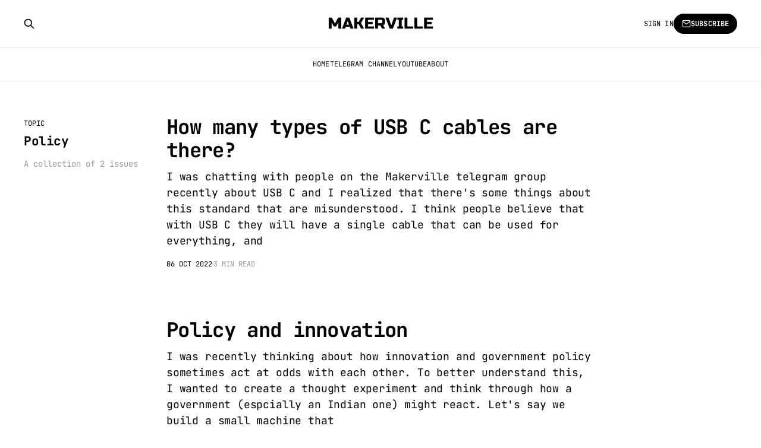

--- FILE ---
content_type: text/html; charset=utf-8
request_url: https://blog.makerville.io/tag/policy/
body_size: 3495
content:
<!DOCTYPE html>
<html lang="en">

<head>
    <meta charset="utf-8">
    <meta name="viewport" content="width=device-width, initial-scale=1">
    <title>Policy - Makerville</title>
    <link rel="stylesheet" href="https://blog.makerville.io/assets/built/screen.css?v=8307d3d057">

    <link rel="icon" href="https://blog.makerville.io/content/images/size/w256h256/2023/07/Makerville-logo.png" type="image/png">
    <link rel="canonical" href="https://blog.makerville.io/tag/policy/">
    <meta name="referrer" content="no-referrer-when-downgrade">
    
    <meta property="og:site_name" content="Makerville">
    <meta property="og:type" content="website">
    <meta property="og:title" content="Policy - Makerville">
    <meta property="og:description" content="A community of makers from India building tools, having conferences, and helping each other build physical products.">
    <meta property="og:url" content="https://blog.makerville.io/tag/policy/">
    <meta property="og:image" content="https://blog.makerville.io/content/images/2023/10/Twitter-card-in-Ghost--1--2.png">
    <meta name="twitter:card" content="summary_large_image">
    <meta name="twitter:title" content="Policy - Makerville">
    <meta name="twitter:description" content="A community of makers from India building tools, having conferences, and helping each other build physical products.">
    <meta name="twitter:url" content="https://blog.makerville.io/tag/policy/">
    <meta name="twitter:image" content="https://blog.makerville.io/content/images/2023/10/Twitter-card-in-Ghost--1--2.png">
    <meta name="twitter:site" content="@makerville_io">
    <meta property="og:image:width" content="800">
    <meta property="og:image:height" content="418">
    
    <script type="application/ld+json">
{
    "@context": "https://schema.org",
    "@type": "Series",
    "publisher": {
        "@type": "Organization",
        "name": "Makerville",
        "url": "https://blog.makerville.io/",
        "logo": {
            "@type": "ImageObject",
            "url": "https://blog.makerville.io/content/images/2023/10/Ghost-Logo--2-.png"
        }
    },
    "url": "https://blog.makerville.io/tag/policy/",
    "name": "Policy",
    "mainEntityOfPage": "https://blog.makerville.io/tag/policy/"
}
    </script>

    <meta name="generator" content="Ghost 6.10">
    <link rel="alternate" type="application/rss+xml" title="Makerville" href="https://blog.makerville.io/rss/">
    <script defer src="https://cdn.jsdelivr.net/ghost/portal@~2.56/umd/portal.min.js" data-i18n="true" data-ghost="https://blog.makerville.io/" data-key="a1a226cfd6d9a086bb2c82c8b2" data-api="https://makerville.ghost.io/ghost/api/content/" data-locale="en" crossorigin="anonymous"></script><style id="gh-members-styles">.gh-post-upgrade-cta-content,
.gh-post-upgrade-cta {
    display: flex;
    flex-direction: column;
    align-items: center;
    font-family: -apple-system, BlinkMacSystemFont, 'Segoe UI', Roboto, Oxygen, Ubuntu, Cantarell, 'Open Sans', 'Helvetica Neue', sans-serif;
    text-align: center;
    width: 100%;
    color: #ffffff;
    font-size: 16px;
}

.gh-post-upgrade-cta-content {
    border-radius: 8px;
    padding: 40px 4vw;
}

.gh-post-upgrade-cta h2 {
    color: #ffffff;
    font-size: 28px;
    letter-spacing: -0.2px;
    margin: 0;
    padding: 0;
}

.gh-post-upgrade-cta p {
    margin: 20px 0 0;
    padding: 0;
}

.gh-post-upgrade-cta small {
    font-size: 16px;
    letter-spacing: -0.2px;
}

.gh-post-upgrade-cta a {
    color: #ffffff;
    cursor: pointer;
    font-weight: 500;
    box-shadow: none;
    text-decoration: underline;
}

.gh-post-upgrade-cta a:hover {
    color: #ffffff;
    opacity: 0.8;
    box-shadow: none;
    text-decoration: underline;
}

.gh-post-upgrade-cta a.gh-btn {
    display: block;
    background: #ffffff;
    text-decoration: none;
    margin: 28px 0 0;
    padding: 8px 18px;
    border-radius: 4px;
    font-size: 16px;
    font-weight: 600;
}

.gh-post-upgrade-cta a.gh-btn:hover {
    opacity: 0.92;
}</style><script async src="https://js.stripe.com/v3/"></script>
    <script defer src="https://cdn.jsdelivr.net/ghost/sodo-search@~1.8/umd/sodo-search.min.js" data-key="a1a226cfd6d9a086bb2c82c8b2" data-styles="https://cdn.jsdelivr.net/ghost/sodo-search@~1.8/umd/main.css" data-sodo-search="https://makerville.ghost.io/" data-locale="en" crossorigin="anonymous"></script>
    
    <link href="https://blog.makerville.io/webmentions/receive/" rel="webmention">
    <script defer src="/public/cards.min.js?v=8307d3d057"></script>
    <link rel="stylesheet" type="text/css" href="/public/cards.min.css?v=8307d3d057">
    <script defer src="/public/comment-counts.min.js?v=8307d3d057" data-ghost-comments-counts-api="https://blog.makerville.io/members/api/comments/counts/"></script>
    <script defer src="/public/member-attribution.min.js?v=8307d3d057"></script><style>:root {--ghost-accent-color: #000000;}</style>
    <!-- Google tag (gtag.js) -->
<script async src="https://www.googletagmanager.com/gtag/js?id=G-H5ZVRTBE5V"></script>
<script>
  window.dataLayer = window.dataLayer || [];
  function gtag(){dataLayer.push(arguments);}
  gtag('js', new Date());

  gtag('config', 'G-H5ZVRTBE5V');
</script>
    <link rel="preconnect" href="https://fonts.bunny.net"><link rel="stylesheet" href="https://fonts.bunny.net/css?family=jetbrains-mono:400,700"><style>:root {--gh-font-heading: JetBrains Mono;--gh-font-body: JetBrains Mono;}</style>
</head>

<body class="tag-template tag-policy gh-font-heading-jetbrains-mono gh-font-body-jetbrains-mono is-head-stacked">
<div class="gh-site">

    <header id="gh-head" class="gh-head gh-outer">
        <div class="gh-head-inner gh-inner">
            <div class="gh-head-brand">
                <div class="gh-head-brand-wrapper">
                    <a class="gh-head-logo" href="https://blog.makerville.io">
                            <img src="https://blog.makerville.io/content/images/2023/10/Ghost-Logo--2-.png" alt="Makerville">
                    </a>
                </div>
                <button class="gh-search gh-icon-btn" aria-label="Search this site" data-ghost-search><svg xmlns="http://www.w3.org/2000/svg" fill="none" viewBox="0 0 24 24" stroke="currentColor" stroke-width="2" width="20" height="20"><path stroke-linecap="round" stroke-linejoin="round" d="M21 21l-6-6m2-5a7 7 0 11-14 0 7 7 0 0114 0z"></path></svg></button>
                <button class="gh-burger"></button>
            </div>

            <nav class="gh-head-menu">
                <ul class="nav">
    <li class="nav-home"><a href="https://blog.makerville.io/">Home</a></li>
    <li class="nav-telegram-channel"><a href="https://t.me/makerville">Telegram Channel</a></li>
    <li class="nav-youtube"><a href="https://youtube.com/@Makerville">YouTube</a></li>
    <li class="nav-about"><a href="https://blog.makerville.io/about/">About</a></li>
</ul>

            </nav>

            <div class="gh-head-actions">
                    <button class="gh-search gh-icon-btn" aria-label="Search this site" data-ghost-search><svg xmlns="http://www.w3.org/2000/svg" fill="none" viewBox="0 0 24 24" stroke="currentColor" stroke-width="2" width="20" height="20"><path stroke-linecap="round" stroke-linejoin="round" d="M21 21l-6-6m2-5a7 7 0 11-14 0 7 7 0 0114 0z"></path></svg></button>
                    <div class="gh-head-members">
                                <a class="gh-head-link" href="#/portal/signin" data-portal="signin">Sign in</a>
                                <a class="gh-head-btn gh-btn gh-primary-btn" href="#/portal/signup" data-portal="signup"><svg width="20" height="20" viewBox="0 0 20 20" fill="none" stroke="currentColor" xmlns="http://www.w3.org/2000/svg">
    <path d="M3.33332 3.33334H16.6667C17.5833 3.33334 18.3333 4.08334 18.3333 5.00001V15C18.3333 15.9167 17.5833 16.6667 16.6667 16.6667H3.33332C2.41666 16.6667 1.66666 15.9167 1.66666 15V5.00001C1.66666 4.08334 2.41666 3.33334 3.33332 3.33334Z" stroke-width="1.5" stroke-linecap="round" stroke-linejoin="round"/>
    <path d="M18.3333 5L9.99999 10.8333L1.66666 5" stroke-width="1.5" stroke-linecap="round" stroke-linejoin="round"/>
</svg> Subscribe</a>
                    </div>
            </div>
        </div>
    </header>

    
<main id="gh-main" class="gh-main gh-canvas">
        <section class="gh-pagehead">
            <header class="gh-pagehead-content">
                <div class="gh-tag-label">Topic</div>

                <h1 class="gh-tag-name gh-pagehead-title">Policy</h1>

                <div class="gh-tag-description gh-pagehead-description">
                        A collection of 2 issues
                </div>
            </header>
        </section>

    <div class="gh-feed">
            <article class="gh-card post tag-policy tag-hash-import-2023-07-23-17-35">
    <a class="gh-card-link" href="/how-many-types-of-usb-c-cables-are-there/">
        <header class="gh-card-header">
            <h2 class="gh-card-title">How many types of USB C cables are there?</h2>
        </header>

        <div class="gh-card-excerpt">I was chatting with people on the Makerville telegram group recently about USB C and I realized that there&#39;s some things about this standard that are misunderstood. I think people believe that with USB C they will have a single cable that can be used for everything, and</div>

        <footer class="gh-card-meta">
            <time class="gh-card-date" datetime="2022-10-06">06 Oct 2022</time>
            <span class="gh-card-duration">3 min read</span>
                <script
    data-ghost-comment-count="64bd64c6ca6b7900018ed852"
    data-ghost-comment-count-empty=""
    data-ghost-comment-count-singular="comment"
    data-ghost-comment-count-plural="comments"
    data-ghost-comment-count-tag="span"
    data-ghost-comment-count-class-name="gh-card-comments"
    data-ghost-comment-count-autowrap="true"
>
</script>
        </footer>
    </a>
</article>            <article class="gh-card post tag-policy tag-hash-import-2023-07-23-17-35">
    <a class="gh-card-link" href="/policy-and-innovation/">
        <header class="gh-card-header">
            <h2 class="gh-card-title">Policy and innovation</h2>
        </header>

        <div class="gh-card-excerpt">I was recently thinking about how innovation and government policy sometimes act at odds with each other. To better understand this, I wanted to create a thought experiment and think through how a government (espcially an Indian one) might react.

Let&#39;s say we build a small machine that</div>

        <footer class="gh-card-meta">
            <time class="gh-card-date" datetime="2022-10-01">01 Oct 2022</time>
            <span class="gh-card-duration">2 min read</span>
                <script
    data-ghost-comment-count="64bd64c6ca6b7900018ed851"
    data-ghost-comment-count-empty=""
    data-ghost-comment-count-singular="comment"
    data-ghost-comment-count-plural="comments"
    data-ghost-comment-count-tag="span"
    data-ghost-comment-count-class-name="gh-card-comments"
    data-ghost-comment-count-autowrap="true"
>
</script>
        </footer>
    </a>
</article>    </div>

    <button class="gh-loadmore gh-btn">Load more issues</button>
</main>

        <div class="gh-subscribe">
            <div class="gh-outer">
                <section class="gh-subscribe-inner">
                    <h3 class="gh-subscribe-title">Subscribe to Makerville</h3>
                    <div class="gh-subscribe-description">Don’t miss out on the latest issues. Sign up now to get access to the library of members-only issues.</div>
                    <a class="gh-subscribe-input" href="#/portal/signup" data-portal="signup">
                        <div class="gh-subscribe-input-text">
                            <svg width="20" height="20" viewBox="0 0 20 20" fill="none" stroke="currentColor" xmlns="http://www.w3.org/2000/svg">
    <path d="M3.33332 3.33334H16.6667C17.5833 3.33334 18.3333 4.08334 18.3333 5.00001V15C18.3333 15.9167 17.5833 16.6667 16.6667 16.6667H3.33332C2.41666 16.6667 1.66666 15.9167 1.66666 15V5.00001C1.66666 4.08334 2.41666 3.33334 3.33332 3.33334Z" stroke-width="1.5" stroke-linecap="round" stroke-linejoin="round"/>
    <path d="M18.3333 5L9.99999 10.8333L1.66666 5" stroke-width="1.5" stroke-linecap="round" stroke-linejoin="round"/>
</svg>                            jamie@example.com
                        </div>
                        <div class="gh-subscribe-input-btn">Subscribe</div>
                    </a>
                </section>
            </div>
        </div>

    <footer class="gh-foot gh-outer">
        <div class="gh-foot-inner gh-inner">
            <div class="gh-copyright">
                Makerville © 2025
            </div>
                <nav class="gh-foot-menu">
                    <ul class="nav">
    <li class="nav-twitter"><a href="https://twitter.com/makerville_io">Twitter</a></li>
    <li class="nav-about"><a href="https://blog.makerville.io/about/">About</a></li>
    <li class="nav-telegram"><a href="https://t.me/makerville">Telegram</a></li>
    <li class="nav-rss"><a href="https://blog.makerville.io/rss/">RSS</a></li>
    <li class="nav-youtube"><a href="https://youtube.com/@Makerville">YouTube</a></li>
</ul>

                </nav>
            <div class="gh-powered-by">
                <a href="https://ghost.org/" target="_blank" rel="noopener">Powered by Ghost</a>
            </div>
        </div>
    </footer>

</div>


<script src="https://blog.makerville.io/assets/built/main.min.js?v=8307d3d057"></script>



</body>

</html>